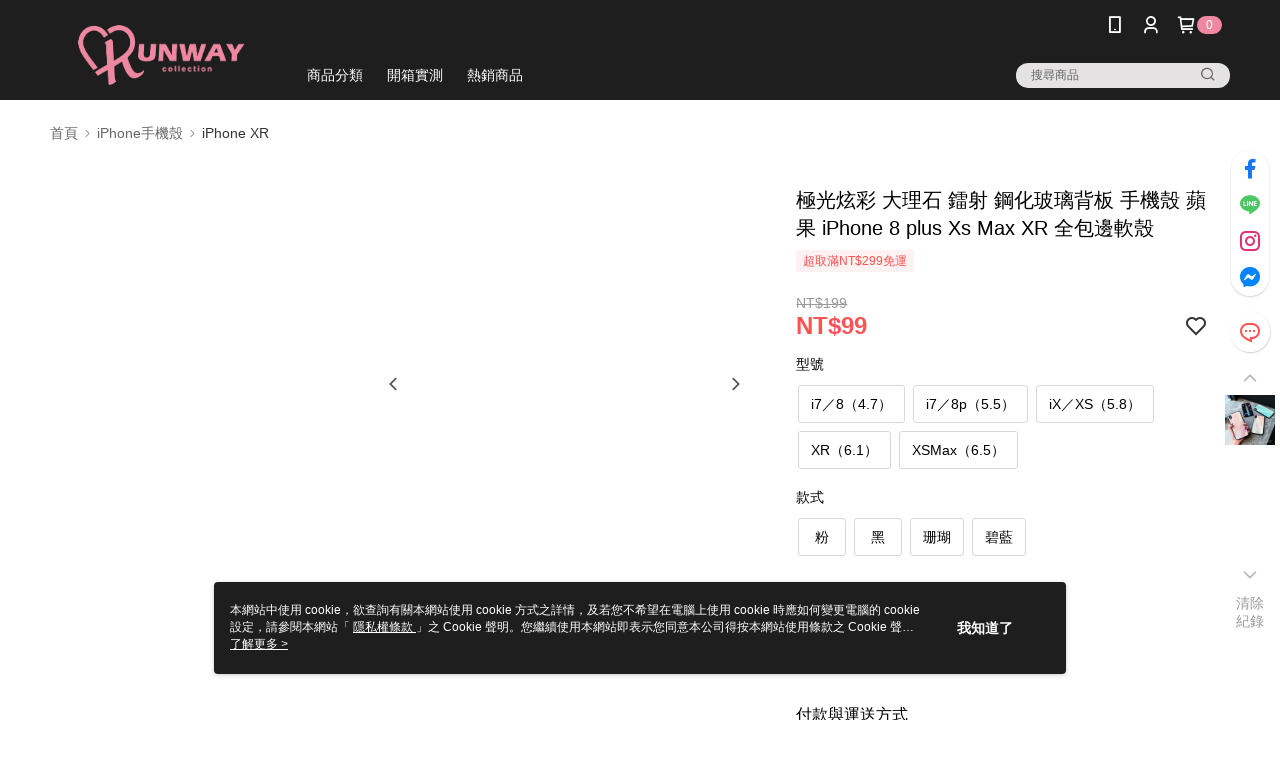

--- FILE ---
content_type: application/javascript
request_url: https://app.cdn.91app.com/global/currency-exchange-rate/currency.js
body_size: 1574
content:
(function(root) { root.nineyi = root.nineyi || {}; root.nineyi.i18n = root.nineyi.i18n || {}; root.nineyi.i18n.exchangeRates = [{"base":"TWD","date":"2025-11-04","rates":{"MYR":0.135874,"HKD":0.251659,"CNY":0.230509,"JPY":4.964748,"KRW":46.590107,"USD":0.03237,"SGD":0.042301,"AUD":0.04979,"EUR":0.028179,"GBP":0.024802,"THB":1.05503,"CAD":0.045592,"IDR":540.729921,"NZD":0.057132,"PHP":1.897386,"VND":851.986682,"MOP":0.259196,"SEK":0.309362}},{"base":"MYR","date":"2025-11-04","rates":{"TWD":7.359492,"HKD":1.852163,"CNY":1.696481,"JPY":36.546123,"KRW":342.935941,"USD":0.238237,"SGD":0.311358,"AUD":0.366434,"EUR":0.207411,"GBP":0.182549,"THB":7.76664,"CAD":0.335603,"IDR":3980.484482,"NZD":0.420471,"PHP":13.97069,"VND":6270.392897,"MOP":1.907611,"SEK":2.276722}},{"base":"HKD","date":"2025-11-04","rates":{"TWD":3.973973,"MYR":0.53991,"CNY":0.915954,"JPY":19.73436,"KRW":185.20446,"USD":0.128627,"SGD":0.168105,"AUD":0.197867,"EUR":0.112003,"GBP":0.098586,"THB":4.19381,"CAD":0.181185,"IDR":2149.58386,"NZD":0.227009,"PHP":7.542795,"VND":3385.45502,"MOP":1.029941,"SEK":1.22948}},{"base":"USD","date":"2025-11-04","rates":{"TWD":30.892502,"MYR":4.197496,"CNY":7.121002,"JPY":153.373498,"KRW":1439.284963,"HKD":7.77437,"SGD":1.306775,"AUD":1.53813,"EUR":0.87052,"GBP":0.76621,"THB":32.592502,"CAD":1.40845,"IDR":16704.5,"NZD":1.764945,"PHP":58.614999,"VND":26320,"MOP":8.007207,"SEK":9.556955}},{"base":"SGD","date":"2025-11-04","rates":{"TWD":23.640261,"MYR":3.212103,"CNY":5.449275,"JPY":117.367947,"KRW":1101.402279,"HKD":5.949288,"USD":0.765243,"AUD":1.177133,"EUR":0.66619,"GBP":0.586306,"THB":24.941173,"CAD":1.077848,"IDR":12782.996308,"NZD":1.350527,"PHP":44.854699,"VND":20141.187274,"MOP":6.127457,"SEK":7.313723}}]; })(this);